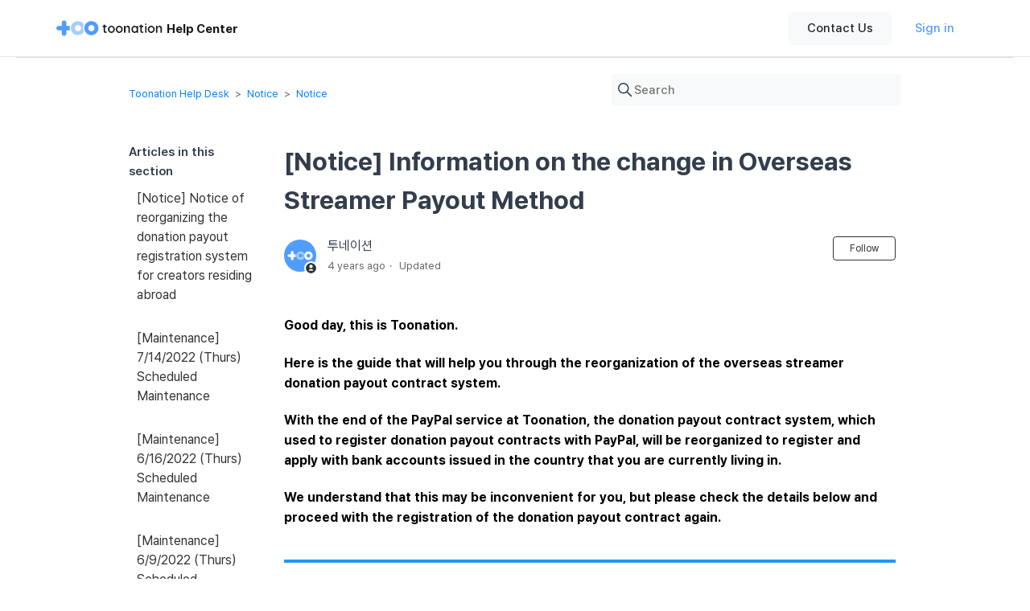

--- FILE ---
content_type: text/html; charset=utf-8
request_url: https://help.toon.at/hc/en-us/articles/900004775186--Notice-Information-on-the-change-in-Overseas-Streamer-Payout-Method
body_size: 7058
content:
<!DOCTYPE html>
<html dir="ltr" lang="en-US">
<head>
  <meta charset="utf-8" />
  <!-- v26848 -->


  <title>[Notice] Information on the change in Overseas Streamer Payout Method &ndash; Toonation Help Desk</title>

  

  <meta name="description" content="Good day, this is Toonation. Here is the guide that will help you through the reorganization of the overseas streamer donation payout..." /><meta property="og:image" content="https://help.toon.at/hc/theming_assets/01HZKN58B144M6DGZ6H551TKGM" />
<meta property="og:type" content="website" />
<meta property="og:site_name" content="Toonation Help Desk" />
<meta property="og:title" content="[Notice] Information on the change in Overseas Streamer Payout Method" />
<meta property="og:description" content="Good day, this is Toonation.
Here is the guide that will help you through the reorganization of the overseas streamer donation payout contract system.
With the end of the PayPal service at Toonatio..." />
<meta property="og:url" content="https://help.toon.at/hc/en-us/articles/900004775186--Notice-Information-on-the-change-in-Overseas-Streamer-Payout-Method" />
<link rel="canonical" href="https://help.toon.at/hc/en-us/articles/900004775186--Notice-Information-on-the-change-in-Overseas-Streamer-Payout-Method">
<link rel="alternate" hreflang="en-us" href="https://help.toon.at/hc/en-us/articles/900004775186--Notice-Information-on-the-change-in-Overseas-Streamer-Payout-Method">
<link rel="alternate" hreflang="ja" href="https://help.toon.at/hc/ja/articles/900004775186-%E9%9F%93%E5%9B%BD%E5%A4%96%E3%81%8A%E4%BD%8F%E3%81%84%E3%81%AE%E9%85%8D%E4%BF%A1%E8%80%85%E5%90%91%E3%81%91%E5%8F%8E%E7%9B%8A%E5%8C%96%E4%BB%95%E6%A7%98%E3%81%AE%E5%A4%89%E6%9B%B4%E3%81%AE%E3%81%94%E6%A1%88%E5%86%85">
<link rel="alternate" hreflang="ko" href="https://help.toon.at/hc/ko/articles/900004775186--%EC%95%88%EB%82%B4-%ED%95%B4%EC%99%B8-%EA%B1%B0%EC%A3%BC-%EC%8A%A4%ED%8A%B8%EB%A6%AC%EB%A8%B8-%EC%A0%95%EC%82%B0-%EB%B0%A9%EC%8B%9D-%EA%B0%9C%ED%8E%B8-%EC%95%88%EB%82%B4">
<link rel="alternate" hreflang="x-default" href="https://help.toon.at/hc/ko/articles/900004775186--%EC%95%88%EB%82%B4-%ED%95%B4%EC%99%B8-%EA%B1%B0%EC%A3%BC-%EC%8A%A4%ED%8A%B8%EB%A6%AC%EB%A8%B8-%EC%A0%95%EC%82%B0-%EB%B0%A9%EC%8B%9D-%EA%B0%9C%ED%8E%B8-%EC%95%88%EB%82%B4">

  <link rel="stylesheet" href="//static.zdassets.com/hc/assets/application-f34d73e002337ab267a13449ad9d7955.css" media="all" id="stylesheet" />
  <link rel="stylesheet" type="text/css" href="/hc/theming_assets/1998747/114094344553/style.css?digest=53269311195161">

  <link rel="icon" type="image/x-icon" href="/hc/theming_assets/01HZKN58HCNF0ZY6209A29CH6Q">

    

  <script src="https://cdnjs.cloudflare.com/ajax/libs/jquery/3.4.1/jquery.min.js" crossorigin="anonymous" async></script>

  
</head>
<body class="">
  
  
  

  <a class="skip-navigation" tabindex="1" href="#main-content">Skip to main content</a>
<div id="ie-annouce"></div>
<div id="ie-padding"></div>
<header class="header">
  <div class="header-container">
    <div class="logo">
      <a title="Home" href="/hc/en-us">
      <img src="/hc/theming_assets/01HZKN56WKKMFR2DS87KC9XFB8" alt="Toonation Help Desk Help Center home page"><span id="toonation-logo-text" />
<!--       <span class="logo-text customer-center-text"></span> -->
      </a>
    </div>
    <div class="header-button-container">
      <button class="header-button gray" id="new-request-text" onClick="location.assign('https://help.toon.at/hc/ko/requests/new')"></button>
      
        <a class="header-button primary" rel="nofollow" data-auth-action="signin" title="Opens a dialog" role="button" href="https://toonation.zendesk.com/access?brand_id=114094344553&amp;return_to=https%3A%2F%2Fhelp.toon.at%2Fhc%2Fen-us%2Farticles%2F900004775186--Notice-Information-on-the-change-in-Overseas-Streamer-Payout-Method">
          Sign in
        </a>
      
    </div>
  </div>
<!--   <div class="login-table">
     <div class="nav-wrapper">
       <a class="download-table" href="https://esfviinjshml2105872.cdn.ntruss.com/help_center/toonation_Guideline_v1.zip" download>
         <span class="download-text">BI Download</span>
         <img src=" /hc/theming_assets/01HZKN4V81Y4RCP6DK96KRMSJ8">
       </a>
    <button class="menu-button" aria-controls="user-nav" aria-expanded="false" aria-label="Toggle navigation menu">
      <svg xmlns="http://www.w3.org/2000/svg" width="16" height="16" focusable="false" viewBox="0 0 16 16" class="icon-menu">
        <path fill="none" stroke="currentColor" stroke-linecap="round" d="M1.5 3.5h13m-13 4h13m-13 4h13"/>
      </svg>
    </button>
    <nav class="user-nav" id="user-nav">
    </nav>
    <a class="submit-a-request" href="/hc/en-us/requests/new">Submit a request</a>
    
      <a class="sign-in" rel="nofollow" data-auth-action="signin" title="Opens a dialog" role="button" href="https://toonation.zendesk.com/access?brand_id=114094344553&amp;return_to=https%3A%2F%2Fhelp.toon.at%2Fhc%2Fen-us%2Farticles%2F900004775186--Notice-Information-on-the-change-in-Overseas-Streamer-Payout-Method">
        Sign in
      </a>
    
    </div>
  </div> -->
</header>
<script src="https://cdnjs.cloudflare.com/ajax/libs/jquery/3.4.1/jquery.min.js" crossorigin="anonymous"></script>


  <main role="main">
    <div class="main-container">
  <div class="container-divider"></div>
  <div class="container">
    <nav class="sub-nav">
      <ol class="breadcrumbs">
  
    <li title="Toonation Help Desk">
      
        <a href="/hc/en-us">Toonation Help Desk</a>
      
    </li>
  
    <li title="Notice">
      
        <a href="/hc/en-us/categories/115000166794-Notice">Notice</a>
      
    </li>
  
    <li title="Notice">
      
        <a href="/hc/en-us/sections/115000442213-Notice">Notice</a>
      
    </li>
  
</ol>

      <div class="search-container">
        <svg xmlns="http://www.w3.org/2000/svg" width="12" height="12" focusable="false" viewBox="0 0 12 12" class="search-icon">
          <circle cx="4.5" cy="4.5" r="4" fill="none" stroke="currentColor"/>
          <path stroke="currentColor" stroke-linecap="round" d="M11 11L7.5 7.5"/>
        </svg>
        <form role="search" class="search" data-search="" action="/hc/en-us/search" accept-charset="UTF-8" method="get"><input type="hidden" name="utf8" value="&#x2713;" autocomplete="off" /><input type="hidden" name="category" id="category" value="115000166794" autocomplete="off" />
<input type="search" name="query" id="query" placeholder="Search" aria-label="Search" /></form>
      </div>
    </nav>

    <div class="article-container" id="article-container">
      <aside class="article-sidebar" aria-labelledby="section-articles-title">
        
          <div class="collapsible-sidebar">
            <button type="button" class="collapsible-sidebar-toggle" aria-labelledby="section-articles-title" aria-expanded="false">
              <svg xmlns="http://www.w3.org/2000/svg" width="20" height="20" focusable="false" viewBox="0 0 12 12" aria-hidden="true" class="collapsible-sidebar-toggle-icon chevron-icon">
                <path fill="none" stroke="currentColor" stroke-linecap="round" d="M3 4.5l2.6 2.6c.2.2.5.2.7 0L9 4.5"/>
              </svg>
              <svg xmlns="http://www.w3.org/2000/svg" width="20" height="20" focusable="false" viewBox="0 0 12 12" aria-hidden="true" class="collapsible-sidebar-toggle-icon x-icon">
                <path stroke="currentColor" stroke-linecap="round" d="M3 9l6-6m0 6L3 3"/>
              </svg>
            </button>
            <span id="section-articles-title" class="collapsible-sidebar-title sidenav-title">
              Articles in this section
            </span>
            <div class="collapsible-sidebar-body">
              <ul>
                
                  <li>
                    <a href="/hc/en-us/articles/10063792224537--Notice-Notice-of-reorganizing-the-donation-payout-registration-system-for-creators-residing-abroad" class="sidenav-item ">[Notice] Notice of reorganizing the donation payout registration system for creators residing abroad</a>
                  </li>
                
                  <li>
                    <a href="/hc/en-us/articles/8438551374105--Maintenance-7-14-2022-Thurs-Scheduled-Maintenance" class="sidenav-item ">[Maintenance] 7/14/2022 (Thurs) Scheduled Maintenance</a>
                  </li>
                
                  <li>
                    <a href="/hc/en-us/articles/7512952249753--Maintenance-6-16-2022-Thurs-Scheduled-Maintenance" class="sidenav-item ">[Maintenance] 6/16/2022 (Thurs) Scheduled Maintenance</a>
                  </li>
                
                  <li>
                    <a href="/hc/en-us/articles/7250537553561--Maintenance-6-9-2022-Thurs-Scheduled-Maintenance" class="sidenav-item ">[Maintenance] 6/9/2022 (Thurs) Scheduled Maintenance</a>
                  </li>
                
                  <li>
                    <a href="/hc/en-us/articles/6636848388633--Maintenance-5-19-2022-Thurs-Scheduled-Maintenance" class="sidenav-item ">[Maintenance] 5/19/2022 (Thurs) Scheduled Maintenance</a>
                  </li>
                
                  <li>
                    <a href="/hc/en-us/articles/6303585285913--Maintenance-5-12-2022-Thurs-Scheduled-Maintenance" class="sidenav-item ">[Maintenance] 5/12/2022 (Thurs) Scheduled Maintenance</a>
                  </li>
                
                  <li>
                    <a href="/hc/en-us/articles/5483552936857--Maintenance-4-7-2022-Thurs-Scheduled-Maintenance" class="sidenav-item ">[Maintenance] 4/7/2022 (Thurs) Scheduled Maintenance</a>
                  </li>
                
                  <li>
                    <a href="/hc/en-us/articles/4873515227033--Maintenance-3-17-2022-Thurs-Scheduled-Maintenance" class="sidenav-item ">[Maintenance] 3/17/2022 (Thurs) Scheduled Maintenance</a>
                  </li>
                
                  <li>
                    <a href="/hc/en-us/articles/4661592690073--Maintenance-3-10-2022-Thurs-Scheduled-Maintenance" class="sidenav-item ">[Maintenance] 3/10/2022 (Thurs) Scheduled Maintenance</a>
                  </li>
                
                  <li>
                    <a href="/hc/en-us/articles/4661701021081--Notice-Customer-Service-Center-will-be-closed-on-Wednesday-March-9th-2022" class="sidenav-item ">[Notice] Customer Service Center will be closed on Wednesday, March 9th, 2022.</a>
                  </li>
                
              </ul>
              
                <a href="/hc/en-us/sections/115000442213-Notice" class="article-sidebar-item">See more</a>
              
            </div>
          </div>
        
      </aside>

      <article id="main-content" class="article">
        <header class="article-header">
          <h1 title="[Notice] Information on the change in Overseas Streamer Payout Method" class="article-title">
            [Notice] Information on the change in Overseas Streamer Payout Method
            
          </h1>

          <div class="article-author">
            
              <div class="avatar article-avatar">
                
                  <svg xmlns="http://www.w3.org/2000/svg" width="12" height="12" focusable="false" viewBox="0 0 12 12" class="icon-agent">
                    <path fill="currentColor" d="M6 0C2.7 0 0 2.7 0 6s2.7 6 6 6 6-2.7 6-6-2.7-6-6-6zm0 2c1.1 0 2 .9 2 2s-.9 2-2 2-2-.9-2-2 .9-2 2-2zm2.3 7H3.7c-.3 0-.4-.3-.3-.5C3.9 7.6 4.9 7 6 7s2.1.6 2.6 1.5c.1.2 0 .5-.3.5z"/>
                  </svg>
                
                <img src="https://help.toon.at/system/photos/17486755068313/profile.png" alt="" class="user-avatar"/>
              </div>
            
            <div class="article-meta">
              
                
                  투네이션
                
              

              <ul class="meta-group">
                
                  <li class="meta-data"><time datetime="2021-04-13T07:28:14Z" title="2021-04-13T07:28:14Z" data-datetime="relative">April 13, 2021 07:28</time></li>
                  <li class="meta-data">Updated</li>
                
              </ul>
            </div>
          </div>

          
            <div class="article-subscribe"><div data-helper="subscribe" data-json="{&quot;item&quot;:&quot;article&quot;,&quot;url&quot;:&quot;/hc/en-us/articles/900004775186--Notice-Information-on-the-change-in-Overseas-Streamer-Payout-Method/subscription.json&quot;,&quot;follow_label&quot;:&quot;Follow&quot;,&quot;unfollow_label&quot;:&quot;Unfollow&quot;,&quot;following_label&quot;:&quot;Following&quot;,&quot;can_subscribe&quot;:true,&quot;is_subscribed&quot;:false}"></div></div>
          
        </header>

        <section class="article-info">
          <div class="article-content">
            <div class="article-body"><h4><span class="wysiwyg-color-black">Good day, this is Toonation.</span></h4>
<h4><span class="wysiwyg-color-black">Here is the guide that will help you through the reorganization of the overseas streamer donation payout contract system.</span></h4>
<h4><span class="wysiwyg-color-black">With the end of the PayPal service at Toonation, the donation payout contract system, which used to register donation payout contracts with PayPal, will be reorganized to register and apply with bank accounts issued in the country that you are currently living in.</span></h4>
<h4><span class="wysiwyg-color-black">We understand that this may be inconvenient for you, but please check the details below and proceed with the registration of the donation payout contract again.</span></h4>
<h4><img style="color: #000000; font-size: 15px;" src="https://help.toon.at/hc/article_attachments/900005893846/__-__2.png" alt="__-__2.png"></h4>
<h4><span class="wysiwyg-color-black"><strong>■ Change Date</strong></span></h4>
<h4><span class="wysiwyg-color-black"><strong>After 10 a.m. on Thursday, April 15th, 2021</strong></span></h4>
<p>&nbsp;</p>
<h4><span class="wysiwyg-color-black"><strong>■ Re-registration of donation payout contract</strong></span></h4>
<p><strong><span class="wysiwyg-color-black">The donation payout contract information for the streamers who have previously registered with</span> <span class="wysiwyg-color-red">Toonation will be terminated collectively after 10 a.m. on April 15 (Thursday). Please proceed with the registration process once again in the renewed system.</span></strong></p>
<p>&nbsp;</p>
<p><span class="wysiwyg-color-black"><strong>Please note that if you do not register the payout contract again, the donation payout process will be suspended.</strong></span></p>
<p><span class="wysiwyg-color-red"><strong>※ Even if the existing donation payout contract is terminated, the Toonation service can be used normally.</strong></span></p>
<p><a href="https://toon.at/streamer/calculate" target="_blank" rel="noopener"><span class="wysiwyg-color-blue"><strong>[Registration of Donation Payout Contract] - Go to see</strong></span></a></p>
<h4>&nbsp;</h4>
<h4><span class="wysiwyg-color-black"><strong>■ Major changes to the donation payout contract</strong></span></h4>
<h4><span class="wysiwyg-color-red"><strong>PayPal </strong></span><span class="wysiwyg-color-red"><strong>→&nbsp;</strong></span><span class="wysiwyg-color-red"><strong>Bank Account currently in use</strong></span></h4>
<p><a href="https://help.toon.at/hc/en-us/articles/900006416203" target="_blank" rel="noopener"><span class="wysiwyg-color-blue"><strong>[Overseas Resident Streamer Payout Registration Method (Revised)] </strong><strong>–</strong><strong> Go to see</strong></span></a></p>
<p><a href="https://help.toon.at/hc/en-us/articles/900005525726" target="_blank" rel="noopener"><span class="wysiwyg-color-blue"><strong>[Banks that support Transfers] – Go to see</strong></span></a></p>
<p><span class="wysiwyg-color-black"><img src="https://help.toon.at/hc/article_attachments/900006807783/__-__1.png" alt="__-__1.png"></span></p>
<p><span class="wysiwyg-color-black">We will do our best to provide you with the best service.</span></p>
<p><span class="wysiwyg-color-black">Thank you.</span></p>
<p>&nbsp;</p>
<p>&nbsp;</p>
<p>&nbsp;</p></div>

            <div class="article-attachments">
              <ul class="attachments">
                
              </ul>
            </div>
          </div>
        </section>

        <footer>
          <div class="article-footer">
            
            
          </div>

          <div class="article-more-questions">
            Have more questions? <a href="/hc/en-us/requests/new">Submit a request</a>
          </div>
          <div class="article-return-to-top">
            <a href="#article-container">
              Return to top
              <svg xmlns="http://www.w3.org/2000/svg" class="article-return-to-top-icon" width="20" height="20" focusable="false" viewBox="0 0 12 12" aria-hidden="true">
                <path fill="none" stroke="currentColor" stroke-linecap="round" d="M3 4.5l2.6 2.6c.2.2.5.2.7 0L9 4.5"/>
              </svg>
            </a>
          </div>
        </footer>

        <div class="article-relatives">
          
          
        </div>
        
      </article>
    </div>
  </div>
</div>

<footer class="primary-footer">
    <div class="footer-content">
      <section class="footer-section">
        <div class="footer-section-header link" onClick="window.open('https://toonation.co.kr/')">
          <h3 class="footer-section-title" id="footer-title-text"></h3>
          <svg xmlns="http://www.w3.org/2000/svg" width="16" height="16" viewBox="0 0 16 16">
            <g>
                <g>
                    <g>
                        <path
                          d="M6936.832 18246.666a1.837 1.837 0 0 1-1.832-1.83v-8a1.838 1.838 0 0 1 1.832-1.836h1.337a.5.5 0 0 1 0 1h-1.337a.833.833 0 0 0-.833.832v8a.833.833 0 0 0 .833.828h8a.83.83 0 0 0 .833-.828v-1.338a.5.5 0 0 1 1 0v1.338a1.838 1.838 0 0 1-1.836 1.83zm4.542-6.373a.65.65 0 0 1 0-.916l3.375-3.375h-2.583a.5.5 0 0 1 0-1h4a.5.5 0 0 1 .5.5v4a.5.5 0 1 1-1 0v-2.582l-3.375 3.375a.649.649 0 0 1-.92 0z" 
                          transform="translate(-6932.834 -18232.834)"
                          style="fill:#212529"
                        />
                    </g>
                </g>
            </g>
          </svg>
        </div>
        <div class="footer-section-content">
					<div class="screen">
            <span id="footer-pc-content1-text"></span>
            <span id="footer-pc-content2-text"></span>
          </div>
          <div class="screen">
            <span id="footer-pc-content3-text"></span>
          </div>
          <span class="mobile" id="footer-m640-content1-text"></span>
          <span class="mobile" id="footer-m640-content2-text"></span>
          <span class="mobile" id="footer-m640-content3-text"></span>
          <span class="mobile" id="footer-m640-content4-text"></span>
        </div>
      </section>
      <section class="footer-section">
        <div class="footer-section-header">
          <h3 class="footer-section-title customer-center-text"></h3>
        </div>
        <div class="footer-section-content">
          <div class="screen">
            <div id="footer-pc-content5-text"></div>
            <div id="footer-pc-content7-text"></div>
        	</div>
          <div class="mobile">
            <span id="footer-m640-content6-text"></span>
            <span id="footer-m640-content7-text"></span>
          </div>
          <div class="mobile">
            <span id="footer-m640-content8-text"></span>
            <span id="footer-m640-content9-text"></span>
          </div>
        </div>
      </section>
      <button class="translate-button">
        <svg xmlns="http://www.w3.org/2000/svg" width="24" height="24" viewBox="0 0 24 24">
          <path
            d="M468 266a10 10 0 1 0 10 10 10 10 0 0 0-10-10zm7.645 5.85h-3.1a11.394 11.394 0 0 0-1.7-4.061 8.747 8.747 0 0 1 4.8 4.061zM476.7 276a8.654 8.654 0 0 1-.489 2.85h-3.42a19.535 19.535 0 0 0 0-5.7h3.42a8.654 8.654 0 0 1 .489 2.85zm-8.7 8.7c-1.211 0-2.521-1.792-3.211-4.55h6.422c-.69 2.758-2 4.55-3.211 4.55zm-3.474-5.85a18.082 18.082 0 0 1 0-5.7h6.948a18.082 18.082 0 0 1 0 5.7zM459.3 276a8.654 8.654 0 0 1 .489-2.85h3.42a19.535 19.535 0 0 0 0 5.7h-3.42a8.654 8.654 0 0 1-.489-2.85zm8.7-8.7c1.211 0 2.521 1.792 3.211 4.55h-6.422c.69-2.758 2-4.55 3.211-4.55zm-2.85.489a11.394 11.394 0 0 0-1.7 4.061h-3.1a8.747 8.747 0 0 1 4.8-4.061zm-4.795 12.361h3.1a11.394 11.394 0 0 0 1.7 4.061 8.747 8.747 0 0 1-4.8-4.061zm10.495 4.061a11.394 11.394 0 0 0 1.7-4.061h3.1a8.747 8.747 0 0 1-4.8 4.061z"
            style="fill:#212529"
            transform="translate(-456 -264)"
          />
        </svg>
        <span>
          Web Translate
        </span>
      </button>
  	</div>
    <article>
      <span class="footer-item" id="footer-pc-item"></span> <br/>
<!--       <a id="footer-pc-terms-youtube-api" href="https://developers.google.com/youtube/terms/api-services-terms-of-service-apac"></a>
      <span class="bar">|</span>
      <a id="footer-pc-terms-youtube-service" href="https://www.youtube.com/t/terms"></a>
      <span class="bar">|</span>
      <a id="footer-pc-terms-google-privacy" href="https://policies.google.com/privacy?hl=en-US"></a>
      <span class="bar">|</span>
      <a id="footer-pc-terms-google-access-rights" href="https://myaccount.google.com/permissions?pli=1"></a> -->
    </article>
    <div class="footer-copyright" id="footer-pc-content6-text"></div>
  </footer>
<script src="https://cdnjs.cloudflare.com/ajax/libs/jquery/3.4.1/jquery.min.js" crossorigin="anonymous" async></script>
  </main>

  <footer class="footer-none">
  <div class="footer-inner">
<!--     <a title="Home" href="/hc/en-us">Toonation Help Desk</a> -->
    <div class="footer-title">
      <span id="footer-title-text"></span>
    </div>
    
    <div class="footer-pc-content1">
      <span id="footer-pc-content1-text"></span><br>
      <span id="footer-pc-content2-text"></span>
      <span id="footer-pc-content3-text"></span><br>
      <span id="footer-pc-content4-text"></span>
    </div>
        <div class="footer-mobile-content1">
      <span class="footer-m640-content1-text" id="footer-m640-content1-text"></span>
      <span class="footer-m640-content2-text" id="footer-m640-content2-text"></span>
      <span class="footer-m640-content3-text" id="footer-m640-content3-text"></span><br>
      <span class="footer-m640-content4-text" id="footer-m640-content4-text"></span>
      <span class="footer-m640-content5-text" id="footer-m640-content5-text"></span>
      <span class="footer-m640-content6-text" id="footer-m640-content6-text"></span>
      <span class="footer-m640-content7-text" id="footer-m640-content7-text"></span>
    </div>
   <br>
    <div class="footer-pc-content2">
      <span class="footer-item" id="footer-pc-item"></span>
      <a id="footer-pc-terms-fees" href="https://help.toon.at/hc/ko/articles/115001375373"></a><br>
      <a id="footer-pc-terms-youtube-api" href="https://developers.google.com/youtube/terms/api-services-terms-of-service-apac"></a>
      <a id="footer-pc-terms-youtube-service" href="https://www.youtube.com/t/terms"></a>
      <a id="footer-pc-terms-google-privacy" href="https://policies.google.com/privacy?hl=en-US"></a>
      <a id="footer-pc-terms-google-access-rights" href="https://myaccount.google.com/permissions?pli=1"></a>
    </div>
    <div class="footer-mobile-content2">
      <span class="footer-item" id="footer-mobile-item"></span>
    </div>
    <br><span class="footer-copyright" id="footer-pc-content6-text"></span>
  </div>
</footer>
<script src="https://cdnjs.cloudflare.com/ajax/libs/jquery/3.4.1/jquery.min.js" crossorigin="anonymous"></script>


  <!-- / -->

  
  <script src="//static.zdassets.com/hc/assets/en-us.bbb3d4d87d0b571a9a1b.js"></script>
  

  <script type="text/javascript">
  /*

    Greetings sourcecode lurker!

    This is for internal Zendesk and legacy usage,
    we don't support or guarantee any of these values
    so please don't build stuff on top of them.

  */

  HelpCenter = {};
  HelpCenter.account = {"subdomain":"toonation","environment":"production","name":"투네이션 고객센터"};
  HelpCenter.user = {"identifier":"da39a3ee5e6b4b0d3255bfef95601890afd80709","email":null,"name":"","role":"anonymous","avatar_url":"https://assets.zendesk.com/hc/assets/default_avatar.png","is_admin":false,"organizations":[],"groups":[]};
  HelpCenter.internal = {"asset_url":"//static.zdassets.com/hc/assets/","web_widget_asset_composer_url":"https://static.zdassets.com/ekr/snippet.js","current_session":{"locale":"en-us","csrf_token":null,"shared_csrf_token":null},"usage_tracking":{"event":"article_viewed","data":"[base64]--dcfa014c9d43fb02fc02290c3be38e7a75c48661","url":"https://help.toon.at/hc/activity"},"current_record_id":"900004775186","current_record_url":"/hc/en-us/articles/900004775186--Notice-Information-on-the-change-in-Overseas-Streamer-Payout-Method","current_record_title":"[Notice] Information on the change in Overseas Streamer Payout Method","current_text_direction":"ltr","current_brand_id":114094344553,"current_brand_name":"투네이션 고객센터","current_brand_url":"https://toonation.zendesk.com","current_brand_active":true,"current_path":"/hc/en-us/articles/900004775186--Notice-Information-on-the-change-in-Overseas-Streamer-Payout-Method","show_autocomplete_breadcrumbs":true,"user_info_changing_enabled":false,"has_user_profiles_enabled":false,"has_end_user_attachments":true,"user_aliases_enabled":false,"has_anonymous_kb_voting":false,"has_multi_language_help_center":true,"show_at_mentions":false,"embeddables_config":{"embeddables_web_widget":false,"embeddables_help_center_auth_enabled":false,"embeddables_connect_ipms":false},"answer_bot_subdomain":"static","gather_plan_state":"subscribed","has_article_verification":false,"has_gather":true,"has_ckeditor":false,"has_community_enabled":false,"has_community_badges":false,"has_community_post_content_tagging":false,"has_gather_content_tags":false,"has_guide_content_tags":true,"has_user_segments":true,"has_answer_bot_web_form_enabled":false,"has_garden_modals":false,"theming_cookie_key":"hc-da39a3ee5e6b4b0d3255bfef95601890afd80709-2-preview","is_preview":false,"has_search_settings_in_plan":true,"theming_api_version":2,"theming_settings":{"brand_color":"rgba(51, 51, 51, 1)","brand_text_color":"rgba(239, 240, 242, 1)","text_color":"#333333","link_color":"rgba(0, 131, 253, 1)","background_color":"#FFFFFF","heading_font":"Futura, 'Century Gothic', AppleGothic, sans-serif","text_font":"Futura, 'Century Gothic', AppleGothic, sans-serif","logo":"/hc/theming_assets/01HZKN58B144M6DGZ6H551TKGM","favicon":"/hc/theming_assets/01HZKN58HCNF0ZY6209A29CH6Q","homepage_background_image":"/hc/theming_assets/01HZKN58RAQB7V1KHK9AVWECZN","community_background_image":"/hc/theming_assets/01HZKN58Z255EXAQZWA1EXG5PM","community_image":"/hc/theming_assets/01HZKN593F0QJSC3V538FT6GYK","instant_search":true,"scoped_kb_search":true,"scoped_community_search":true,"show_recent_activity":false,"show_articles_in_section":true,"show_article_author":true,"show_article_comments":false,"show_follow_article":true,"show_recently_viewed_articles":false,"show_related_articles":false,"show_article_sharing":false,"show_follow_section":true,"show_follow_post":true,"show_post_sharing":false,"show_follow_topic":true},"has_pci_credit_card_custom_field":false,"help_center_restricted":false,"is_assuming_someone_else":false,"flash_messages":[],"user_photo_editing_enabled":true,"user_preferred_locale":"ko","base_locale":"en-us","login_url":"https://toonation.zendesk.com/access?brand_id=114094344553\u0026return_to=https%3A%2F%2Fhelp.toon.at%2Fhc%2Fen-us%2Farticles%2F900004775186--Notice-Information-on-the-change-in-Overseas-Streamer-Payout-Method","has_alternate_templates":false,"has_custom_statuses_enabled":false,"has_hc_generative_answers_setting_enabled":true,"has_generative_search_with_zgpt_enabled":false,"has_suggested_initial_questions_enabled":false,"has_guide_service_catalog":false,"has_service_catalog_search_poc":false,"has_service_catalog_itam":false,"has_csat_reverse_2_scale_in_mobile":false,"has_knowledge_navigation":false,"has_unified_navigation":false,"has_unified_navigation_eap_access":false,"has_csat_bet365_branding":false,"version":"v26848","dev_mode":false};
</script>

  
  
  <script src="//static.zdassets.com/hc/assets/hc_enduser-be182e02d9d03985cf4f06a89a977e3d.js"></script>
  <script type="text/javascript" src="/hc/theming_assets/1998747/114094344553/script.js?digest=53269311195161"></script>
  
</body>
</html>